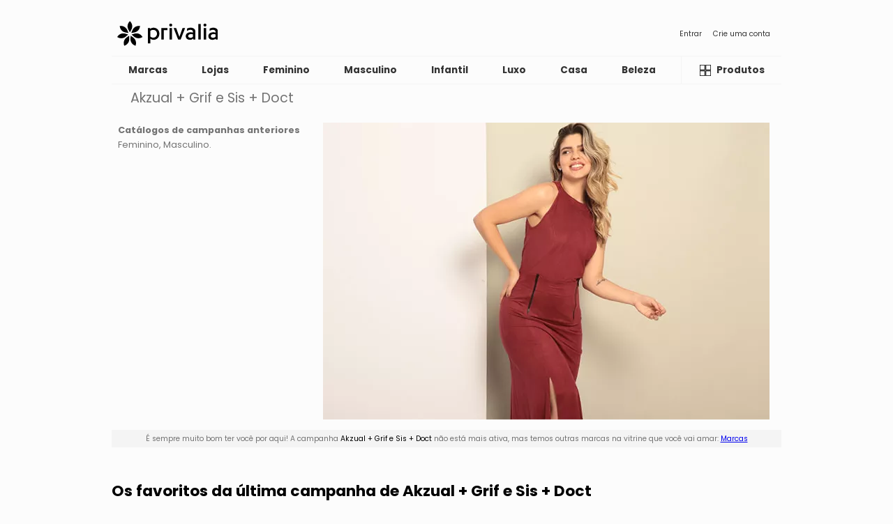

--- FILE ---
content_type: text/html; charset=UTF-8
request_url: https://br.privalia.com/showcase/view/campaign/akzual-grif-e-sis-doct
body_size: 7184
content:



<!DOCTYPE html>
<html lang="pt-BR">
<head>


    <link rel="preconnect" href="https://fonts.gstatic.com" crossorigin>
    <link rel="preconnect" href="https://fonts.googleapis.com" crossorigin>
    <link rel="preconnect" href="https://www.googletagmanager.com" crossorigin>
    <link rel="preconnect" href="https://www.google-analytics.com" crossorigin>
    <link rel="preconnect" href="//asset-br.prvstatic.com" crossorigin>
    <link rel="preconnect" href="//img-br.prvstatic.com" crossorigin>

    <link href="https://fonts.googleapis.com/css2?family=Poppins:wght@400;700&display=swap" rel="stylesheet">
    <link rel="stylesheet" href="//asset-br.prvstatic.com/front/get/cssfile/mobile~main.css?v=20260113084740">
    <meta name="viewport" content="width=device-width, initial-scale=1.0">
    <meta property="fb:app_id" content="2418399718268397"/>

    
            <meta charset="UTF-8">
<meta http-equiv="X-UA-Compatible" content="IE=edge">

<meta name="geo.region" content="BR" />
<meta name="resource-type" content="document" />
<meta content="global" name="distribution" />
<meta name="robots" content="index, follow" />
<meta name="GOOGLEBOT" content="index follow" />

<meta property="og:type" content="website" />
<meta property="og:url" content="https://br.mobile.privalia.com">
<meta property="og:title" content="PRIVALIA - O outlet online de moda e lifestyle Nº1 no Brasil" />
<meta property="og:image" content="https://br.privalia.com/front/get/img/img-logo.png" />
<meta property="og:site_name" content="PRIVALIA - Vendas online de moda e lifestyle com desconto." />
<meta property="og:description" content="Encontre ofertas das melhores marcas na Privalia com até 85% de desconto e frete grátis. Outlet de Moda Feminina, Masculina, Infantil, Casa e Viagem." />

<link lang="pt-BR" rel="alternate" type="application/rss+xml" title="https://br.privalia.com/conteudo/feed/" />

<meta name="google-site-verification" content="XTEGPeL1NIzwZJBVszoOZw6sgbw2k3R9kesUdyiXmNY" />
<meta name="p:domain_verify" content="033b27f25f3bce3e290c760ee5dba0a8"/>

<meta name="DC.Title" content="PRIVALIA - Vendas online de marcas de moda e lifestyle. Ofertas para mulheres, homens e crianças." />
<meta name="DC.Description" content="O outlet online Nº 1 no Brasil com as melhores ofertas em marcas de moda e lifestyle. Descontos de até 70%. Ofertas para mulheres, homens, crianças e para a casa." />
<meta name="DC.Keywords" content="Fashion, compra moda online, loja online, outlet, moda para mulheres, moda para homens, ofertas, marcas, descontos, Tommy Hilfiger, Ecko, Brinox, Cantão, Mormaii, Guess, Santa Lolla, Fila, Hering, Hope, Le Lis Blanc, Animale, Lez a Lez, Vide Bula, Arezzo, Schutz, Carmen Steffens, Tramontina, Lança Perfume, Canal, Levis, Artex & Santista, Opera Rock, Morena Rosa, Letage, Zoomp, Reserva, Dopping, Salinas, Puma, Cavalera, Calvin Klein, Polo Ralph Lauren, Lilica Ripilica, Valfrance, Mr Kitsch, Milon, Tigor T. Tigre, John John, Bulova." />

    <meta name="description" content="Encontre ofertas das melhores marcas na Privalia com até 85% de desconto e frete grátis. Outlet de Moda Feminina, Masculina, Infantil, Casa e Viagem." />
<meta name="keywords" content="Fashion, compra moda online, loja online, outlet, moda para mulheres, moda para homens, ofertas, marcas, descontos, Tommy Hilfiger, Ecko, Brinox, Cantão, Mormaii, Guess, Santa Lolla, Fila, Hering, Hope, Le Lis Blanc, Animale, Lez a Lez, Vide Bula, Arezzo, Schutz, Carmen Steffens, Tramontina, Lança Perfume, Canal, Levis, Artex & Santista, Opera Rock, Morena Rosa, Letage, Zoomp, Reserva, Dopping, Salinas, Puma, Cavalera, Calvin Klein, Polo Ralph Lauren, Lilica Ripilica, Valfrance, Mr Kitsch, Milon, Tigor T. Tigre, John John, Bulova." />
<meta itemprop="description" content="O outlet online nº 1 no Brasil com as melhores ofertas em marcas de moda e lifestyle. Descontos de até 70%. Ofertas para mulheres, homens, crianças e para a casa." />

<link lang="pt-BR" rel="media" type="application/rss+xml" title="http://www.youtube.com/user/PrivaliaBrasil/feed?filter=2" />

<meta name="medium" content="FASHION,MODA">
<meta name="Author" content="Privalia" />

<meta lang="pt-BR" name="Fashion, moda, desconto, loja online, outlet online, moda online, comprar moda online, ofertas, marcas." />
<meta name="Category" content="Fashion, moda, desconto, roupas, loja online, outlet online, moda online, comprar moda online, comprar roupas online, ofertas, marcas." />

<link hreflang="pt-BR" href="https://itunes.apple.com/es/app/privalia-mobile/id394874573" rel="MEDIA">
<link hreflang="pt-BR" href="https://play.google.com/store/apps/details?id=com.privalia.privalia" rel="MEDIA">

<link rel="alternate" media="handheld" hreflang="pt-BR" href="https://apps.apple.com/br/app/privalia-maior-outlet-online/id1499965998" />
<link rel="alternate" media="handheld" hreflang="pt-BR" href="https://play.google.com/store/apps/details?id=com.privalia.privalia" />
<link rel="alternate" media="handheld" href="http://m.youtube.com/user/PrivaliaBrasil/feed?filter=2&amp;desktop_uri=%2Fuser%2FPrivalia%2Ffeed%3Ffilter%3D2">

<link rel="alternate" media="only screen and (max-width: 640px)" href="http://m.youtube.com/user/PrivaliaBrasil/feed?filter=2&amp;desktop_uri=%2Fuser%2FPrivalia%2Ffeed%3Ffilter%3D2">

<link rel="shortlink" href='goo.gl/uLGv5g' />

<meta property="fb:app_id" content="103952233033861" /> <meta property="fb:app_id" content="218549051518031" /> 
<meta name="twitter:card" content="summary">
<meta name="twitter:site" content="@privalia_br">
<meta name="twitter:creator" content="@privalia_br">

<meta name="twitter:app:name:iphone" content="privalia"/>
<meta name="twitter:app:id:iphone" content="394874573"/>
<meta name="twitter:app:name:ipad" content="Privalia App"/>
<meta name="twitter:app:id:ipad" content="394874573"/>
<meta name="twitter:app:url:ipad" content="https://itunes.apple.com/es/app/privalia-mobile/id394874573"/>
<meta name="twitter:app:url:googleplay" content="https://play.google.com/store/apps/details?id=com.privalia.privalia"/>

<meta name="twitter:title" content="PRIVALIA - O outlet online de moda e lifestyle Nº1 no Brasil">
<meta name="twitter:description" content="Encontre ofertas das melhores marcas na Privalia com até 85% de desconto e frete grátis. Outlet de Moda Feminina, Masculina, Infantil, Casa e Viagem.">
<meta name="twitter:domain" content="https://twitter.com/Privalia_br">

<meta name="theme-color" content="white">

<meta name="apple-itunes-app" content="app-id=1499965998, app-argument=br.privalia.com">    
    <link rel="manifest" href="/manifest.json">    <link rel="canonical" href="https://br.privalia.com/showcase/view/campaign/akzual-grif-e-sis-doct" />
<title>Akzual + Grif e Sis + Doct - PRIVALIA - O outlet online de moda e lifestyle Nº1 no Brasil</title></head><body><header class="header"><section class="header__top-container">
    <div class="header__top-logo">
        <a href="/" class="header__top-link" aria-label="Página principal Privalia">
            <svg class="icon-image header__logo-image">
                <title>Página principal Privalia</title>
                <use href="/images/theme/sprite.svg?v=20260113084740#icon-logo"></use>
            </svg>
            <svg class="icon-image header__logo-image full">
                <title>Página principal Privalia</title>
                <use href="/images/theme/sprite.svg?v=20260113084740#icon-logofull"></use>
            </svg>
        </a>
    </div>
            <nav class="header__nav-container" aria-label="access links">
            <a href="https://br.mobile.privalia.com/welcome/login/" class="header__top-link">
                Entrar
            </a>
            <a href="https://br.mobile.privalia.com/welcome/register" class="header__top-link">
                Crie uma conta
            </a>
        </nav>
    </section><section class="header__menu-container">
        <nav class="header__menu-classification-nav">
                    <a data-id="7" href="/showcase/view/vertical/marcas-privalia" class=" header__menu-classification-link">
                <h2>Marcas</h2>
            </a>
                    <a data-id="14" href="/showcase/view/vertical/lojas" class=" header__menu-classification-link">
                <h2>Lojas</h2>
            </a>
                    <a data-id="1" href="/showcase/view/vertical/moda-feminina" class=" header__menu-classification-link">
                <h2>Feminino</h2>
            </a>
                    <a data-id="2" href="/showcase/view/vertical/moda-masculina" class=" header__menu-classification-link">
                <h2>Masculino</h2>
            </a>
                    <a data-id="6" href="/showcase/view/vertical/moda-infantil" class=" header__menu-classification-link">
                <h2>Infantil</h2>
            </a>
                    <a data-id="16" href="/showcase/view/vertical/luxo" class=" header__menu-classification-link">
                <h2>Luxo</h2>
            </a>
                    <a data-id="4" href="/showcase/view/vertical/casa-e-decoracao" class=" header__menu-classification-link">
                <h2>Casa</h2>
            </a>
                    <a data-id="21" href="/showcase/view/vertical/beleza" class=" header__menu-classification-link">
                <h2>Beleza</h2>
            </a>
                    <a data-id="8" href="/showcase/view/vertical/liquida" class=" header__menu-classification-link">
                <h2>Liquida</h2>
            </a>
            </nav>
    <button class="header__menu-catalog-button " aria-label="Catálogo de produtos Privalia">
        <a href="/showcase/catalog/index">
            <svg class="icon-image header__menu-catalog-image">
                <title>Catálogo de produtos Privalia</title>
                <use href="/images/theme/sprite.svg?v=20260113084740#icon-catalog"></use>
            </svg>
            <span class="button-text">Produtos</span>
        </a>
    </button>
</section></header><main class="content"><section class="campaign">
    <header class="campaign__header">
        <h1 class="campaign__title">Akzual + Grif e Sis + Doct</h1>
            </header>
    <picture class="campaign__image">
        <img width="400" height="275" loading="lazy" src="//img-br.prvstatic.com/front/get/photo/212216_-_images_-_960ximg-brand-mobile-image-campaign.jpg" alt="Akzual + Grif e Sis + Doct">
            </picture>
    <article class="expired__info">
        <p>
            É sempre muito bom ter você por aqui! A campanha <span class="expired__campaign-name">Akzual + Grif e Sis + Doct</span> não está mais ativa, mas temos outras marcas na vitrine que você vai amar: <a href="/">Marcas</a>
        </p>
    </article>
                <article class="campaign__products">
            <header class="campaign__products-title">
                <h2>Os favoritos da última campanha de Akzual + Grif e Sis + Doct</h2>
            </header>
            <div class="campaign__products-carousel">
                <ul class="campaign__products-list">
                                            <li class="campaign__products-item">
                            <div class="product-card">
                                <div class="product-card__image">
                                    <img loading="lazy" src="//img-br.prvstatic.com/front/get/photo/212216_-_images_-_products_-_BL114105_PRETA_-_ab1.jpg" alt="Blusa Lisa<BR>- Preta<BR>- Luiza Cabral">
                                </div>
                                <div class="product-card__content">
                                    <h3 class="product-card__name">Blusa Lisa<BR>- Preta<BR>- Luiza Cabral</h3>
                                </div>
                                                                    <script type="application/ld+json">
                                        {
              "@context": "https://schema.org",
              "@type": "Product",
              "description": "Blusa na cor preta.Detalhes de recortes.Código do Produto: BL114105Composição:Viscose 100%O produto ofertado não acompanha as demais peças e acessórios.",
              "name": "Blusa Lisa- Preta- Luiza Cabral",
              "image": "//img-br.prvstatic.com/front/get/photo/212216_-_images_-_products_-_BL114105_PRETA_-_ab1.jpg",
              "offers": {
                "@type": "Offer",
                "availability": "https://schema.org/InStock",
                "price": "236",
                "priceCurrency": "BRL"
              }
            }
                                    </script>
                                                            </div>
                                                    </li>
                                            <li class="campaign__products-item">
                            <div class="product-card">
                                <div class="product-card__image">
                                    <img loading="lazy" src="//img-br.prvstatic.com/front/get/photo/212216_-_images_-_products_-_CM136001_PRETO_-_ab1.jpg" alt="Camisa Cropped Com Amarração<BR>- Preta<BR>- Luiza Cabral">
                                </div>
                                <div class="product-card__content">
                                    <h3 class="product-card__name">Camisa Cropped Com Amarração<BR>- Preta<BR>- Luiza Cabral</h3>
                                </div>
                                                                    <script type="application/ld+json">
                                        {
              "@context": "https://schema.org",
              "@type": "Product",
              "description": "Camisa cropped na cor preta.Fechamento por botões.Detalhe de amarração.Código do Produto: CM136001Composição:Poliéster 96% - Elastano 4%O produto ofertado não acompanha as demais peças e acessórios.",
              "name": "Camisa Cropped Com Amarração- Preta- Luiza Cabral",
              "image": "//img-br.prvstatic.com/front/get/photo/212216_-_images_-_products_-_CM136001_PRETO_-_ab1.jpg",
              "offers": {
                "@type": "Offer",
                "availability": "https://schema.org/InStock",
                "price": "360",
                "priceCurrency": "BRL"
              }
            }
                                    </script>
                                                            </div>
                                                    </li>
                                            <li class="campaign__products-item">
                            <div class="product-card">
                                <div class="product-card__image">
                                    <img loading="lazy" src="//img-br.prvstatic.com/front/get/photo/212216_-_images_-_products_-_CO01GRIF_PRETO_-_ab1.jpg" alt="Colete Alongado Com Recortes<BR>- Preto<BR>- Grif & Sis">
                                </div>
                                <div class="product-card__content">
                                    <h3 class="product-card__name">Colete Alongado Com Recortes<BR>- Preto<BR>- Grif & Sis</h3>
                                </div>
                                                                    <script type="application/ld+json">
                                        {
              "@context": "https://schema.org",
              "@type": "Product",
              "description": "Colete alongado na cor preta.Fechamento por botão.Detalhe de recortes.Código do Produto: CO01GRIFComposição:Viscose 93% - Poliéster 7%O produto ofertado não acompanha as demais peças e acessórios.",
              "name": "Colete Alongado Com Recortes- Preto- Grif & Sis",
              "image": "//img-br.prvstatic.com/front/get/photo/212216_-_images_-_products_-_CO01GRIF_PRETO_-_ab1.jpg",
              "offers": {
                "@type": "Offer",
                "availability": "https://schema.org/InStock",
                "price": "564",
                "priceCurrency": "BRL"
              }
            }
                                    </script>
                                                            </div>
                                                    </li>
                                            <li class="campaign__products-item">
                            <div class="product-card">
                                <div class="product-card__image">
                                    <img loading="lazy" src="//img-br.prvstatic.com/front/get/photo/212216_-_images_-_products_-_6-04-00030_PRETO_-_ab1.jpg" alt="Bermuda Com Bolsos<BR>- Preta<BR>- Doct">
                                </div>
                                <div class="product-card__content">
                                    <h3 class="product-card__name">Bermuda Com Bolsos<BR>- Preta<BR>- Doct</h3>
                                </div>
                                                                    <script type="application/ld+json">
                                        {
              "@context": "https://schema.org",
              "@type": "Product",
              "description": "Bermuda na cor preta.Cintura média.Fechamento por botão e zíper.Código do Produto: 6-04-00030Composição:Viscose 77% - Poliamida 20% - Elastano 3%O produto ofertado não acompanha as demais peças e acessórios.",
              "name": "Bermuda Com Bolsos- Preta- Doct",
              "image": "//img-br.prvstatic.com/front/get/photo/212216_-_images_-_products_-_6-04-00030_PRETO_-_ab1.jpg",
              "offers": {
                "@type": "Offer",
                "availability": "https://schema.org/InStock",
                "price": "200",
                "priceCurrency": "BRL"
              }
            }
                                    </script>
                                                            </div>
                                                    </li>
                                            <li class="campaign__products-item">
                            <div class="product-card">
                                <div class="product-card__image">
                                    <img loading="lazy" src="//img-br.prvstatic.com/front/get/photo/212216_-_images_-_products_-_VT01GRIF_PRETO_-_ab1.jpg" alt="Vestido Curto Com Recortes<BR>- Preto<BR>- Grif & Sis">
                                </div>
                                <div class="product-card__content">
                                    <h3 class="product-card__name">Vestido Curto Com Recortes<BR>- Preto<BR>- Grif & Sis</h3>
                                </div>
                                                                    <script type="application/ld+json">
                                        {
              "@context": "https://schema.org",
              "@type": "Product",
              "description": "Vestido curto na cor preta.Detalhe de recortes.Código do Produto: VT01GRIFComposição:Poliamida 63% - Algodão 27% - Elastano 10%O produto ofertado não acompanha as demais peças e acessórios.",
              "name": "Vestido Curto Com Recortes- Preto- Grif & Sis",
              "image": "//img-br.prvstatic.com/front/get/photo/212216_-_images_-_products_-_VT01GRIF_PRETO_-_ab1.jpg",
              "offers": {
                "@type": "Offer",
                "availability": "https://schema.org/InStock",
                "price": "753",
                "priceCurrency": "BRL"
              }
            }
                                    </script>
                                                            </div>
                                                    </li>
                                            <li class="campaign__products-item">
                            <div class="product-card">
                                <div class="product-card__image">
                                    <img loading="lazy" src="//img-br.prvstatic.com/front/get/photo/212216_-_images_-_products_-_5-05-00029_INDIGO_-_ab1.jpg" alt="Jaqueta Jeans Com Puídos<BR>- Azul Claro<BR>- Doct">
                                </div>
                                <div class="product-card__content">
                                    <h3 class="product-card__name">Jaqueta Jeans Com Puídos<BR>- Azul Claro<BR>- Doct</h3>
                                </div>
                                                                    <script type="application/ld+json">
                                        {
              "@context": "https://schema.org",
              "@type": "Product",
              "description": "Jaqueta jeans na cor azul claro.Lavagem estonada.Fechamento por botões.Detalhe de puídos.Código do Produto: 5-05-00029Composição:Algodão 100%O produto ofertado não acompanha as demais peças e acessórios.",
              "name": "Jaqueta Jeans Com Puídos- Azul Claro- Doct",
              "image": "//img-br.prvstatic.com/front/get/photo/212216_-_images_-_products_-_5-05-00029_INDIGO_-_ab1.jpg",
              "offers": {
                "@type": "Offer",
                "availability": "https://schema.org/InStock",
                "price": "500",
                "priceCurrency": "BRL"
              }
            }
                                    </script>
                                                            </div>
                                                    </li>
                                            <li class="campaign__products-item">
                            <div class="product-card">
                                <div class="product-card__image">
                                    <img loading="lazy" src="//img-br.prvstatic.com/front/get/photo/212216_-_images_-_products_-_5-04-00656_PRETO_-_ab1.jpg" alt="Bermuda Em Sarja Com Bolsos<BR>- Preta & Branca<BR>- Doct">
                                </div>
                                <div class="product-card__content">
                                    <h3 class="product-card__name">Bermuda Em Sarja Com Bolsos<BR>- Preta & Branca<BR>- Doct</h3>
                                </div>
                                                                    <script type="application/ld+json">
                                        {
              "@context": "https://schema.org",
              "@type": "Product",
              "description": "Bermuda nas cores preta e branca.Modelo em sarja.Fechamento por zíper e botão.Detalhe de recortes.Código do Produto: 5-04-00656Composição:Algodão 100%O produto ofertado não acompanha as demais peças e acessórios.",
              "name": "Bermuda Em Sarja Com Bolsos- Preta & Branca- Doct",
              "image": "//img-br.prvstatic.com/front/get/photo/212216_-_images_-_products_-_5-04-00656_PRETO_-_ab1.jpg",
              "offers": {
                "@type": "Offer",
                "availability": "https://schema.org/InStock",
                "price": "320",
                "priceCurrency": "BRL"
              }
            }
                                    </script>
                                                            </div>
                                                    </li>
                                            <li class="campaign__products-item">
                            <div class="product-card">
                                <div class="product-card__image">
                                    <img loading="lazy" src="//img-br.prvstatic.com/front/get/photo/212216_-_images_-_products_-_BL119303_AZUL_-_ab1.jpg" alt="Blusa Com Recorte<BR>- Azul Escuro<BR>- Luiza Cabral">
                                </div>
                                <div class="product-card__content">
                                    <h3 class="product-card__name">Blusa Com Recorte<BR>- Azul Escuro<BR>- Luiza Cabral</h3>
                                </div>
                                                                    <script type="application/ld+json">
                                        {
              "@context": "https://schema.org",
              "@type": "Product",
              "description": "Blusa na cor azul escuro.Shape reto que não marca a silhueta.Detalhe de fenda lateral e recorte.Código do Produto: BL119303Composição:Viscose 100%O produto ofertado não acompanha as demais peças e acessórios.",
              "name": "Blusa Com Recorte- Azul Escuro- Luiza Cabral",
              "image": "//img-br.prvstatic.com/front/get/photo/212216_-_images_-_products_-_BL119303_AZUL_-_ab1.jpg",
              "offers": {
                "@type": "Offer",
                "availability": "https://schema.org/InStock",
                "price": "330",
                "priceCurrency": "BRL"
              }
            }
                                    </script>
                                                            </div>
                                                    </li>
                                            <li class="campaign__products-item">
                            <div class="product-card">
                                <div class="product-card__image">
                                    <img loading="lazy" src="//img-br.prvstatic.com/front/get/photo/212216_-_images_-_products_-_BL10I20_PRETO_-_ab1.jpg" alt="Blusa Em Renda Com Paetês<BR>- Preta<BR>- Grif & Sis">
                                </div>
                                <div class="product-card__content">
                                    <h3 class="product-card__name">Blusa Em Renda Com Paetês<BR>- Preta<BR>- Grif & Sis</h3>
                                </div>
                                                                    <script type="application/ld+json">
                                        {
              "@context": "https://schema.org",
              "@type": "Product",
              "description": "Blusa na cor preta.Modelo em renda.Detalhe de paetês.Código do Produto: BL10I20Composição:Poliéster 100%O produto ofertado não acompanha as demais peças e acessórios.",
              "name": "Blusa Em Renda Com Paetês- Preta- Grif & Sis",
              "image": "//img-br.prvstatic.com/front/get/photo/212216_-_images_-_products_-_BL10I20_PRETO_-_ab1.jpg",
              "offers": {
                "@type": "Offer",
                "availability": "https://schema.org/InStock",
                "price": "470",
                "priceCurrency": "BRL"
              }
            }
                                    </script>
                                                            </div>
                                                    </li>
                                            <li class="campaign__products-item">
                            <div class="product-card">
                                <div class="product-card__image">
                                    <img loading="lazy" src="//img-br.prvstatic.com/front/get/photo/212216_-_images_-_products_-_CS01GRIF_PRETO_-_ab1.jpg" alt="Casaco Com Botões<BR>- Preto<BR>- Grif & Sis">
                                </div>
                                <div class="product-card__content">
                                    <h3 class="product-card__name">Casaco Com Botões<BR>- Preto<BR>- Grif & Sis</h3>
                                </div>
                                                                    <script type="application/ld+json">
                                        {
              "@context": "https://schema.org",
              "@type": "Product",
              "description": "Casaco na cor preta.Fechamento por botões e amarração.Detalhe de recortes.Código do Produto: CS01GRIFComposição:Algodão 50% - Poliamida 46% - Elastano 4%O produto ofertado não acompanha as demais peças e acessórios.",
              "name": "Casaco Com Botões- Preto- Grif & Sis",
              "image": "//img-br.prvstatic.com/front/get/photo/212216_-_images_-_products_-_CS01GRIF_PRETO_-_ab1.jpg",
              "offers": {
                "@type": "Offer",
                "availability": "https://schema.org/InStock",
                "price": "1352",
                "priceCurrency": "BRL"
              }
            }
                                    </script>
                                                            </div>
                                                    </li>
                                            <li class="campaign__products-item">
                            <div class="product-card">
                                <div class="product-card__image">
                                    <img loading="lazy" src="//img-br.prvstatic.com/front/get/photo/212216_-_images_-_products_-_6-04-00570_PRETO_-_ab1.jpg" alt="Bermuda Com Puídos<BR>- Preta<BR>- Doct">
                                </div>
                                <div class="product-card__content">
                                    <h3 class="product-card__name">Bermuda Com Puídos<BR>- Preta<BR>- Doct</h3>
                                </div>
                                                                    <script type="application/ld+json">
                                        {
              "@context": "https://schema.org",
              "@type": "Product",
              "description": "Bermuda na cor preta.Modelo em sarja.Cintura média.Fechamento por zíper e botão.Código do Produto: 6-04-00570Composição:Algodão 100%O produto ofertado não acompanha as demais peças e acessórios.",
              "name": "Bermuda Com Puídos- Preta- Doct",
              "image": "//img-br.prvstatic.com/front/get/photo/212216_-_images_-_products_-_6-04-00570_PRETO_-_ab1.jpg",
              "offers": {
                "@type": "Offer",
                "availability": "https://schema.org/InStock",
                "price": "260",
                "priceCurrency": "BRL"
              }
            }
                                    </script>
                                                            </div>
                                                    </li>
                                            <li class="campaign__products-item">
                            <div class="product-card">
                                <div class="product-card__image">
                                    <img loading="lazy" src="//img-br.prvstatic.com/front/get/photo/212216_-_images_-_products_-_CL01GRIF_PRETO_-_ab1.jpg" alt="Calça Reta Com Bolsos<BR>- Preta<BR>- Grif & Sis">
                                </div>
                                <div class="product-card__content">
                                    <h3 class="product-card__name">Calça Reta Com Bolsos<BR>- Preta<BR>- Grif & Sis</h3>
                                </div>
                                                                    <script type="application/ld+json">
                                        {
              "@context": "https://schema.org",
              "@type": "Product",
              "description": "Calça reta na cor preta.Shape reto que não marca a silhueta.Cintura alta.Cós com elástico.Código do Produto: CL01GRIFComposição:Poliamida 88% - Elastano 12%O produto ofertado não acompanha as demais peças e acessórios.",
              "name": "Calça Reta Com Bolsos- Preta- Grif & Sis",
              "image": "//img-br.prvstatic.com/front/get/photo/212216_-_images_-_products_-_CL01GRIF_PRETO_-_ab1.jpg",
              "offers": {
                "@type": "Offer",
                "availability": "https://schema.org/InStock",
                "price": "1194",
                "priceCurrency": "BRL"
              }
            }
                                    </script>
                                                            </div>
                                                    </li>
                                            <li class="campaign__products-item">
                            <div class="product-card">
                                <div class="product-card__image">
                                    <img loading="lazy" src="//img-br.prvstatic.com/front/get/photo/212216_-_images_-_products_-_0-05-00010_INDIGO_-_ab1.jpg" alt="Jaqueta Jeans Com Plush<BR>- Azul Claro & Bege Claro<BR>- Doct">
                                </div>
                                <div class="product-card__content">
                                    <h3 class="product-card__name">Jaqueta Jeans Com Plush<BR>- Azul Claro & Bege Claro<BR>- Doct</h3>
                                </div>
                                                                    <script type="application/ld+json">
                                        {
              "@context": "https://schema.org",
              "@type": "Product",
              "description": "Jaqueta jeans nas cores azul claro e bege claro.Modelo com plush.Fechamento por botões.Detalhe de recortes.Código do Produto: 0-05-00010Composição:Algodão 100%O produto ofertado não acompanha as demais peças e acessórios.",
              "name": "Jaqueta Jeans Com Plush- Azul Claro & Bege Claro- Doct",
              "image": "//img-br.prvstatic.com/front/get/photo/212216_-_images_-_products_-_0-05-00010_INDIGO_-_ab1.jpg",
              "offers": {
                "@type": "Offer",
                "availability": "https://schema.org/InStock",
                "price": "600",
                "priceCurrency": "BRL"
              }
            }
                                    </script>
                                                            </div>
                                                    </li>
                                            <li class="campaign__products-item">
                            <div class="product-card">
                                <div class="product-card__image">
                                    <img loading="lazy" src="//img-br.prvstatic.com/front/get/photo/212216_-_images_-_products_-_5-04-00055_BLACK_-_ab1.jpg" alt="Bermuda Jeans Com Bolsos<BR>- Preta<BR>- Doct">
                                </div>
                                <div class="product-card__content">
                                    <h3 class="product-card__name">Bermuda Jeans Com Bolsos<BR>- Preta<BR>- Doct</h3>
                                </div>
                                                                    <script type="application/ld+json">
                                        {
              "@context": "https://schema.org",
              "@type": "Product",
              "description": "Bermuda jeans na cor preta.Fechamento por zíper e botão.Detalhe de recortes.Código do Produto: 5-04-00055Composição:Algodão 100%O produto ofertado não acompanha as demais peças e acessórios.",
              "name": "Bermuda Jeans Com Bolsos- Preta- Doct",
              "image": "//img-br.prvstatic.com/front/get/photo/212216_-_images_-_products_-_5-04-00055_BLACK_-_ab1.jpg",
              "offers": {
                "@type": "Offer",
                "availability": "https://schema.org/InStock",
                "price": "320",
                "priceCurrency": "BRL"
              }
            }
                                    </script>
                                                            </div>
                                                    </li>
                                            <li class="campaign__products-item">
                            <div class="product-card">
                                <div class="product-card__image">
                                    <img loading="lazy" src="//img-br.prvstatic.com/front/get/photo/212216_-_images_-_products_-_BL119801_AZUL_-_ab1.jpg" alt="Blusa Lisa<BR>- Azul<BR>- Luiza Cabral">
                                </div>
                                <div class="product-card__content">
                                    <h3 class="product-card__name">Blusa Lisa<BR>- Azul<BR>- Luiza Cabral</h3>
                                </div>
                                                                    <script type="application/ld+json">
                                        {
              "@context": "https://schema.org",
              "@type": "Product",
              "description": "Blusa na cor azul.Detalhe de amarração.Código do Produto: BL119801Composição:Viscose 100%O produto ofertado não acompanha as demais peças e acessórios.",
              "name": "Blusa Lisa- Azul- Luiza Cabral",
              "image": "//img-br.prvstatic.com/front/get/photo/212216_-_images_-_products_-_BL119801_AZUL_-_ab1.jpg",
              "offers": {
                "@type": "Offer",
                "availability": "https://schema.org/InStock",
                "price": "253",
                "priceCurrency": "BRL"
              }
            }
                                    </script>
                                                            </div>
                                                    </li>
                                            <li class="campaign__products-item">
                            <div class="product-card">
                                <div class="product-card__image">
                                    <img loading="lazy" src="//img-br.prvstatic.com/front/get/photo/212216_-_images_-_products_-_CM132201_MARINHO_-_ab1.jpg" alt="Blusa Com Zíper<BR>- Azul Marinho<BR>- Luiza Cabral">
                                </div>
                                <div class="product-card__content">
                                    <h3 class="product-card__name">Blusa Com Zíper<BR>- Azul Marinho<BR>- Luiza Cabral</h3>
                                </div>
                                                                    <script type="application/ld+json">
                                        {
              "@context": "https://schema.org",
              "@type": "Product",
              "description": "Blusa na cor azul marinho.Fechamento por zíper.Detalhe de amarração e franzidos.Código do Produto: CM132201Composição:Algodão 50% - Poliéster 47% - Elastano 3%O produto ofertado não acompanha as demais peças e acessórios.",
              "name": "Blusa Com Zíper- Azul Marinho- Luiza Cabral",
              "image": "//img-br.prvstatic.com/front/get/photo/212216_-_images_-_products_-_CM132201_MARINHO_-_ab1.jpg",
              "offers": {
                "@type": "Offer",
                "availability": "https://schema.org/InStock",
                "price": "550",
                "priceCurrency": "BRL"
              }
            }
                                    </script>
                                                            </div>
                                                    </li>
                                            <li class="campaign__products-item">
                            <div class="product-card">
                                <div class="product-card__image">
                                    <img loading="lazy" src="//img-br.prvstatic.com/front/get/photo/212216_-_images_-_products_-_CL102002_JEANS_-_ab1.jpg" alt="Colete Com Recortes<BR>- Azul<BR>- Luiza Cabral">
                                </div>
                                <div class="product-card__content">
                                    <h3 class="product-card__name">Colete Com Recortes<BR>- Azul<BR>- Luiza Cabral</h3>
                                </div>
                                                                    <script type="application/ld+json">
                                        {
              "@context": "https://schema.org",
              "@type": "Product",
              "description": "Colete na cor azul.Detalhes de recortes.Código do Produto: CL102002Composição:Poliéster 100%O produto ofertado não acompanha as demais peças e acessórios.",
              "name": "Colete Com Recortes- Azul- Luiza Cabral",
              "image": "//img-br.prvstatic.com/front/get/photo/212216_-_images_-_products_-_CL102002_JEANS_-_ab1.jpg",
              "offers": {
                "@type": "Offer",
                "availability": "https://schema.org/InStock",
                "price": "540",
                "priceCurrency": "BRL"
              }
            }
                                    </script>
                                                            </div>
                                                    </li>
                                            <li class="campaign__products-item">
                            <div class="product-card">
                                <div class="product-card__image">
                                    <img loading="lazy" src="//img-br.prvstatic.com/front/get/photo/212216_-_images_-_products_-_SH131401_PRETO_-_ab1.jpg" alt="Short Com Recortes<BR>- Preto<BR>- Luiza Cabral">
                                </div>
                                <div class="product-card__content">
                                    <h3 class="product-card__name">Short Com Recortes<BR>- Preto<BR>- Luiza Cabral</h3>
                                </div>
                                                                    <script type="application/ld+json">
                                        {
              "@context": "https://schema.org",
              "@type": "Product",
              "description": "Short na cor preta.Cintura alta.Fechamento por zíper e botões.Código do Produto: SH131401Composição:Algodão 73% - Poliéster 20% - Elastano 7%O produto ofertado não acompanha as demais peças e acessórios.",
              "name": "Short Com Recortes- Preto- Luiza Cabral",
              "image": "//img-br.prvstatic.com/front/get/photo/212216_-_images_-_products_-_SH131401_PRETO_-_ab1.jpg",
              "offers": {
                "@type": "Offer",
                "availability": "https://schema.org/InStock",
                "price": "400",
                "priceCurrency": "BRL"
              }
            }
                                    </script>
                                                            </div>
                                                    </li>
                                            <li class="campaign__products-item">
                            <div class="product-card">
                                <div class="product-card__image">
                                    <img loading="lazy" src="//img-br.prvstatic.com/front/get/photo/212216_-_images_-_products_-_CL08GRIF_MARINHO_-_ab1.jpg" alt="Calça Clochard Com Cinto<BR>- Azul Marinho<BR>- Grif & Sis">
                                </div>
                                <div class="product-card__content">
                                    <h3 class="product-card__name">Calça Clochard Com Cinto<BR>- Azul Marinho<BR>- Grif & Sis</h3>
                                </div>
                                                                    <script type="application/ld+json">
                                        {
              "@context": "https://schema.org",
              "@type": "Product",
              "description": "Calça clochard na cor azul marinho.Modelo com cintura marcada e quadril folgado com pregas abaixo do cós.Cintura alta.Fechamento por zíper e botão.Detalhe de pregas.Acompanha cinto.Código do Produto: CL08GRIFComposição:Poliéster 96% - Elastano 4%O produto ofertado não acompanha as demais peças e acessórios.",
              "name": "Calça Clochard Com Cinto- Azul Marinho- Grif & Sis",
              "image": "//img-br.prvstatic.com/front/get/photo/212216_-_images_-_products_-_CL08GRIF_MARINHO_-_ab1.jpg",
              "offers": {
                "@type": "Offer",
                "availability": "https://schema.org/InStock",
                "price": "690",
                "priceCurrency": "BRL"
              }
            }
                                    </script>
                                                            </div>
                                                    </li>
                                            <li class="campaign__products-item">
                            <div class="product-card">
                                <div class="product-card__image">
                                    <img loading="lazy" src="//img-br.prvstatic.com/front/get/photo/212216_-_images_-_products_-_5-11-00002_CINZA_-_ab1.jpg" alt="Camiseta Em Mescla Com Logo<BR>- Cinza & Branca<BR>- Doct">
                                </div>
                                <div class="product-card__content">
                                    <h3 class="product-card__name">Camiseta Em Mescla Com Logo<BR>- Cinza & Branca<BR>- Doct</h3>
                                </div>
                                                                    <script type="application/ld+json">
                                        {
              "@context": "https://schema.org",
              "@type": "Product",
              "description": "Camiseta nas cores cinza e branca.Modelo em mescla.Detalhe de recortes.Código do Produto: 5-11-00002Composição:Poliéster 100%O produto ofertado não acompanha as demais peças e acessórios.",
              "name": "Camiseta Em Mescla Com Logo- Cinza & Branca- Doct",
              "image": "//img-br.prvstatic.com/front/get/photo/212216_-_images_-_products_-_5-11-00002_CINZA_-_ab1.jpg",
              "offers": {
                "@type": "Offer",
                "availability": "https://schema.org/InStock",
                "price": "200",
                "priceCurrency": "BRL"
              }
            }
                                    </script>
                                                            </div>
                                                    </li>
                                    </ul>
            </div>
        </article>
            <article class="expired__categories">
        <header  class="expired__categories-header">
            Catálogos de campanhas anteriores
        </header>
        <ul  class="expired__categories-list">
                            <li class="expired__categories-name">Feminino</li>
                            <li class="expired__categories-name">Masculino</li>
                    </ul>
    </article>
                <article class="brands__active">
            <header class="brands__active-header">
                Campanhas com classificações parecidas com a que você gostou
            </header>
            <ul class="brands__active-list">
                                    <li class="brands__active-logo">
                        <a href="/showcase/view/campaign/liquida-home-decor" class="brands__active-link">
                                                        <img loading="lazy" src="//img-br.prvstatic.com/front/get/photo/273688_-_images_-_960ximg-top-menu-brand.png" alt="Liquida Home & Decor" />
                        </a>
                    </li>
                                    <li class="brands__active-logo">
                        <a href="/showcase/view/campaign/queridinhos-wolff-e-lyor" class="brands__active-link">
                                                        <img loading="lazy" src="//img-br.prvstatic.com/front/get/photo/274339_-_images_-_960ximg-top-menu-brand.png" alt="Queridinhos Wolff e Lyor" />
                        </a>
                    </li>
                                    <li class="brands__active-logo">
                        <a href="/showcase/view/campaign/lanca-perfume" class="brands__active-link">
                                                        <img loading="lazy" src="//img-br.prvstatic.com/front/get/photo/272873_-_images_-_960ximg-top-menu-brand.png" alt="Lança Perfume" />
                        </a>
                    </li>
                                    <li class="brands__active-logo">
                        <a href="/showcase/view/campaign/hering" class="brands__active-link">
                                                        <img loading="lazy" src="//img-br.prvstatic.com/front/get/photo/272897_-_images_-_960ximg-top-menu-brand.png" alt="Hering" />
                        </a>
                    </li>
                                    <li class="brands__active-logo">
                        <a href="/showcase/view/campaign/luxo-by-buettner" class="brands__active-link">
                                                        <img loading="lazy" src="//img-br.prvstatic.com/front/get/photo/273856_-_images_-_960ximg-top-menu-brand.png" alt="Luxo By Buettner" />
                        </a>
                    </li>
                            </ul>
        </article>
    </section></main><footer class="footer"><header class="footer__nav">
    <nav class="footer__nav-links" aria-label="native apps links">
        <ul class="footer__nav-links-apps">
            <li class="footer__nav-links-item">
                <a href="https://app.adjust.com/zoso3s9" class="footer__nav-link">
                    <svg class="icon-image footer__nav-link-image">
                        <use href="/images/theme/sprite.svg?v=20260113084740#icon-ios"></use>
                    </svg>
                    iOS
                </a>
            </li>
            <li class="footer__nav-links-item">
                <a href="https://app.adjust.com/zoso3s9" class="footer__nav-link">
                    <svg class="icon-image footer__nav-link-image">
                        <use href="/images/theme/sprite.svg?v=20260113084740#icon-android"></use>
                    </svg>
                    Android
                </a>
            </li>
        </ul>
        <ul class="footer__nav-links-social">
            <li class="footer__nav-links-item">
                <a href="https://www.facebook.com/privaliabrasil" class="footer__nav-link" aria-label="Privalia Brasil no Facebook">
                    <svg class="icon-image footer__nav-link-image">
                        <title>Privalia Brasil no Facebook</title>
                        <use href="/images/theme/sprite.svg?v=20260113084740#icon-facebook"></use>
                    </svg>
                </a>
            </li>
            <li class="footer__nav-links-item">
                <a href="https://twitter.com/privalia_br" class="footer__nav-link" aria-label="Privalia Brasil no Twitter (X)">
                    <svg class="icon-image footer__nav-link-image">
                        <title>Privalia Brasil no Twitter (X)</title>
                        <use href="/images/theme/sprite.svg?v=20260113084740#icon-twitter"></use>
                    </svg>
                </a>
            </li>
            <li class="footer__nav-links-item">
                <a href="https://www.instagram.com/privalia_br" class="footer__nav-link" aria-label="Privalia Brasil no Instagram">
                    <svg class="icon-image footer__nav-link-image">
                        <title>Privalia Brasil no Instagram</title>
                        <use href="/images/theme/sprite.svg?v=20260113084740#icon-instagram"></use>
                    </svg>
                </a>
            </li>
            <li class="footer__nav-links-item">
                <a href="https://br.privalia.com/conteudo/" class="footer__nav-link" aria-label="Blog e Conteúdos Privalia">
                    <svg class="icon-image footer__nav-link-image">
                        <title>Blog e Conteúdos Privalia</title>
                        <use href="/images/theme/sprite.svg?v=20260113084740#icon-blog"></use>
                    </svg>
                </a>
            </li>
            <li class="footer__nav-links-item">
                <a href="https://www.youtube.com/user/PrivaliaBrasil?sub_confirmation=1" class="footer__nav-link" aria-label="Privalia Brasil no YouTube">
                    <svg class="icon-image footer__nav-link-image">
                        <title>Privalia Brasil no YouTube</title>
                        <use href="/images/theme/sprite.svg?v=20260113084740#icon-youtube"></use>
                    </svg>
                </a>
            </li>
            <li class="footer__nav-links-item">
                <a href="https://www.linkedin.com/company/privalia" class="footer__nav-link" aria-label="Privalia Brasil no LinkedIn">
                    <svg class="icon-image footer__nav-link-image">
                        <title>Privalia Brasil no LinkedIn</title>
                        <use href="/images/theme/sprite.svg?v=20260113084740#icon-linkedin"></use>
                    </svg>
                </a>
            </li>
        </ul>
    </nav>
    <nav class="footer__nav-menu" aria-label="about Privalia links">
        <section class="footer__nav-menu-section">
            <input type="checkbox" name="radiofooter1" id="radiofooter1" class="footer__nav-menu-input">
            <label for="radiofooter1">
                <h2>Sobre a Privalia</h2>
                <svg class="icon-image header__logo-image">
                    <use href="/images/theme/sprite.svg?v=20260113084740#icon-arrow_right"></use>
                </svg>
            </label>
            <ul class="footer__nav-links-menu">
                <li class="footer__nav-menu-item">
                    <a href="https://br.mobile.privalia.com/welcome/about" class="footer__nav-link">
                        <h3>O que é a Privalia?</h3>
                    </a>
                </li>
                <li class="footer__nav-menu-item">
                    <a href="https://br.mobile.privalia.com/welcome/privacy" target="_blank" class="footer__nav-link">
                        <h3>Privacidade e Cookies</h3>
                    </a>
                </li>
                <li class="footer__nav-menu-item">
                    <a href="https://br.mobile.privalia.com/welcome/terms" target="_blank" class="footer__nav-link">
                        <h3>Condições de uso</h3>
                    </a>
                </li>
            </ul>
        </section>
    </nav>
    </header>
<footer class="footer__info ">
            <h3>
            Encontre ofertas das melhores marcas na Privalia com até 85% de desconto e frete grátis. Outlet de Moda Feminina, Masculina, Infantil, Casa e Viagem.
        </h3>
        <p>
        Copyright © Privalia Brasil S.A. 2008-2026
    </p>
    <p>
        Av Prof Alceu Maynard de Araújo, 698<br>CEP 04726-160 - São Paulo/SP – CNPJ 10.464.223/0001-63
    </p>
    <script type="application/ld+json">
        {"@context":"https://schema.org","@type":"Organization","address":{"@type":"PostalAddress","addressLocality":"SP","postalCode":"04726-160","streetAddress":"Av Prof Alceu Maynard de Araújo, 698"},"name":"Privalia Brasil","telephone":"(11) 2159-0183","url":"https://br.privalia.com","contactPoint":[{"@type":"ContactPoint","telephone":"(11) 2159-0183","contactType":"customer service"}],"interactionStatistic":[{"@type":"InteractionCounter","interactionService":{"@type":"WebSite","name":"Facebook","url":"https://www.facebook.com/privaliabrasil"},"interactionType":"https://schema.org/LikeAction","userInteractionCount":"7965040"},{"@type":"InteractionCounter","interactionService":{"@type":"WebSite","name":"Twitter","url":"https://twitter.com/privalia_br"},"interactionType":"https://schema.org/FollowAction","userInteractionCount":"33407000"}],"aggregateRating":{"@type":"AggregateRating","ratingValue":"4.6","reviewCount":"4776"},"serviceArea":{"@type":"AdministrativeArea","name":"Brazil"}}
    </script>
</footer></footer><!-- Google Tag Manager -->
<script>
    
    window.dataLayer = window.dataLayer || [];
    window.dataLayer.push({
        'ga_page': '/public/expired'
    });
    
</script>
<script async>
    
    (function(w,d,s,l,i){w[l]=w[l]||[];w[l].push({'gtm.start':
            new Date().getTime(),event:'gtm.js'});var f=d.getElementsByTagName(s)[0],
        j=d.createElement(s),dl=l!=='dataLayer'?'&l='+l:'';j.async=true;j.src=
        'https://www.googletagmanager.com/gtm.js?id='+i+dl;f.parentNode.insertBefore(j,f);
    })(window,document,'script','dataLayer','GTM-TP7QJJK');
    
</script>
<!-- End Google Tag Manager --><script>(function(){function c(){var b=a.contentDocument||a.contentWindow.document;if(b){var d=b.createElement('script');d.innerHTML="window.__CF$cv$params={r:'9be81ae8fcae365e',t:'MTc2ODUwODc1NS4wMDAwMDA='};var a=document.createElement('script');a.nonce='';a.src='/cdn-cgi/challenge-platform/scripts/jsd/main.js';document.getElementsByTagName('head')[0].appendChild(a);";b.getElementsByTagName('head')[0].appendChild(d)}}if(document.body){var a=document.createElement('iframe');a.height=1;a.width=1;a.style.position='absolute';a.style.top=0;a.style.left=0;a.style.border='none';a.style.visibility='hidden';document.body.appendChild(a);if('loading'!==document.readyState)c();else if(window.addEventListener)document.addEventListener('DOMContentLoaded',c);else{var e=document.onreadystatechange||function(){};document.onreadystatechange=function(b){e(b);'loading'!==document.readyState&&(document.onreadystatechange=e,c())}}}})();</script><script defer src="https://static.cloudflareinsights.com/beacon.min.js/vcd15cbe7772f49c399c6a5babf22c1241717689176015" integrity="sha512-ZpsOmlRQV6y907TI0dKBHq9Md29nnaEIPlkf84rnaERnq6zvWvPUqr2ft8M1aS28oN72PdrCzSjY4U6VaAw1EQ==" data-cf-beacon='{"rayId":"9be81ae8fcae365e","version":"2025.9.1","serverTiming":{"name":{"cfExtPri":true,"cfEdge":true,"cfOrigin":true,"cfL4":true,"cfSpeedBrain":true,"cfCacheStatus":true}},"token":"a8bae575a07a40d5a0854ad8d0057994","b":1}' crossorigin="anonymous"></script>
</body>
</html>

